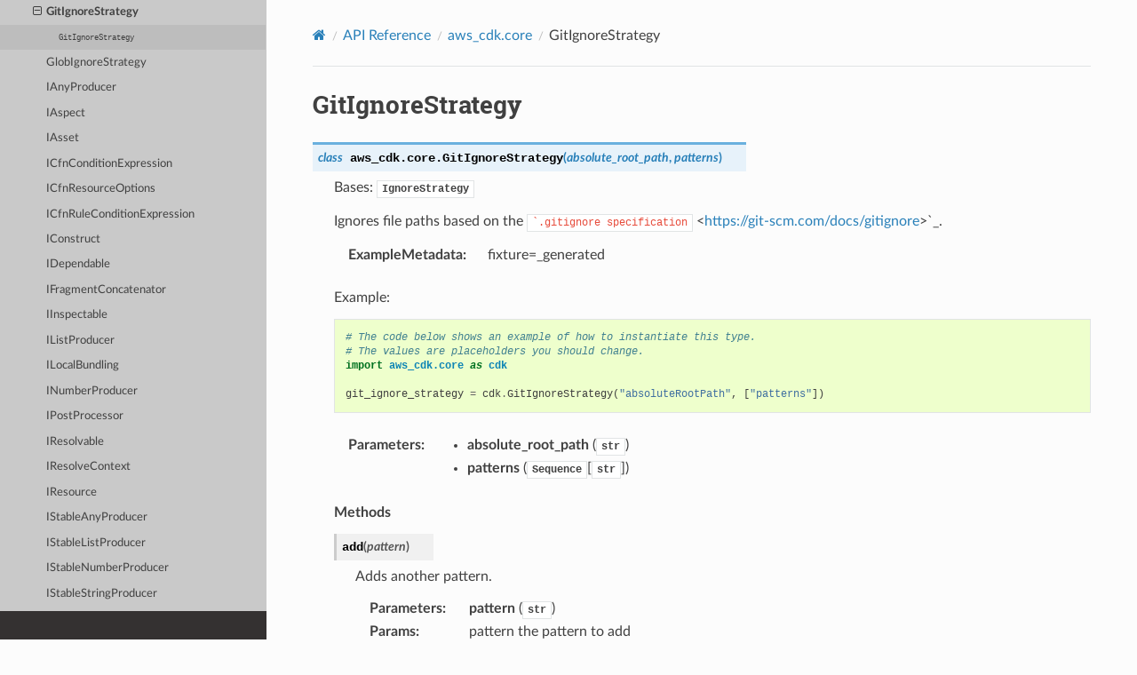

--- FILE ---
content_type: text/html
request_url: https://docs.aws.amazon.com/cdk/api/v1/python/aws_cdk.core/GitIgnoreStrategy.html
body_size: 8256
content:


<!DOCTYPE html>
<html class="writer-html5" lang="en" data-content_root="../">
<head>
  <meta charset="utf-8" /><meta name="viewport" content="width=device-width, initial-scale=1" />

  <meta name="viewport" content="width=device-width, initial-scale=1.0" />
  <title>GitIgnoreStrategy &mdash; AWS Cloud Development Kit 1.204.0 documentation</title>
      <link rel="stylesheet" type="text/css" href="../_static/pygments.css?v=fa44fd50" />
      <link rel="stylesheet" type="text/css" href="../_static/css/theme.css?v=9edc463e" />
      <link rel="stylesheet" type="text/css" href="../_static/css/custom.css?v=72669a8e" />

  
      <script src="../_static/jquery.js?v=5d32c60e"></script>
      <script src="../_static/_sphinx_javascript_frameworks_compat.js?v=2cd50e6c"></script>
      <script src="../_static/documentation_options.js?v=f9d39554"></script>
      <script src="../_static/doctools.js?v=9bcbadda"></script>
      <script src="../_static/sphinx_highlight.js?v=dc90522c"></script>
    <script src="../_static/js/theme.js"></script>
    <link rel="index" title="Index" href="../genindex.html" />
    <link rel="search" title="Search" href="../search.html" />
    <link rel="next" title="GlobIgnoreStrategy" href="GlobIgnoreStrategy.html" />
    <link rel="prev" title="GetContextValueResult" href="GetContextValueResult.html" />
<meta name="guide-name" content="API Reference">
<meta name="service-name" content="AWS Cloud Development Kit (AWS CDK)">
<script type="text/javascript" src="/assets/js/awsdocs-boot.js"></script>
 

<meta name="robots" content="noindex"></head>

<body class="wy-body-for-nav"> 
  <div class="wy-grid-for-nav">
    <nav data-toggle="wy-nav-shift" class="wy-nav-side">
      <div class="wy-side-scroll">
        <div class="wy-side-nav-search" >

          
          
          <a href="../index.html" aria-label="Go to Homepage" class="icon icon-home">
            AWS Cloud Development Kit
          </a>
<div role="search">
  <form id="rtd-search-form" class="wy-form" action="../search.html" method="get">
    <input type="text" name="q" placeholder="Search docs" aria-label="Search docs" />
    <input type="hidden" name="check_keywords" value="yes" />
    <input type="hidden" name="area" value="default" />
  </form>
</div>
        </div><div class="wy-menu wy-menu-vertical" data-spy="affix" role="navigation" aria-label="Navigation menu">
              <p class="caption" role="heading"><span class="caption-text">Contents:</span></p>
<ul class="current">
<li class="toctree-l1 current"><a class="reference internal" href="../modules.html">API Reference</a><ul class="current">
<li class="toctree-l2"><a class="reference internal" href="../aws_cdk.alexa_ask.html">aws_cdk.alexa_ask</a></li>
<li class="toctree-l2"><a class="reference internal" href="../aws_cdk.app_delivery.html">aws_cdk.app_delivery</a></li>
<li class="toctree-l2"><a class="reference internal" href="../aws_cdk.assertions.html">aws_cdk.assertions</a></li>
<li class="toctree-l2"><a class="reference internal" href="../aws_cdk.assets.html">aws_cdk.assets</a></li>
<li class="toctree-l2"><a class="reference internal" href="../aws_cdk.aws_accessanalyzer.html">aws_cdk.aws_accessanalyzer</a></li>
<li class="toctree-l2"><a class="reference internal" href="../aws_cdk.aws_acmpca.html">aws_cdk.aws_acmpca</a></li>
<li class="toctree-l2"><a class="reference internal" href="../aws_cdk.aws_amazonmq.html">aws_cdk.aws_amazonmq</a></li>
<li class="toctree-l2"><a class="reference internal" href="../aws_cdk.aws_amplify.html">aws_cdk.aws_amplify</a></li>
<li class="toctree-l2"><a class="reference internal" href="../aws_cdk.aws_amplifyuibuilder.html">aws_cdk.aws_amplifyuibuilder</a></li>
<li class="toctree-l2"><a class="reference internal" href="../aws_cdk.aws_apigateway.html">aws_cdk.aws_apigateway</a></li>
<li class="toctree-l2"><a class="reference internal" href="../aws_cdk.aws_apigatewayv2.html">aws_cdk.aws_apigatewayv2</a></li>
<li class="toctree-l2"><a class="reference internal" href="../aws_cdk.aws_apigatewayv2_authorizers.html">aws_cdk.aws_apigatewayv2_authorizers</a></li>
<li class="toctree-l2"><a class="reference internal" href="../aws_cdk.aws_apigatewayv2_integrations.html">aws_cdk.aws_apigatewayv2_integrations</a></li>
<li class="toctree-l2"><a class="reference internal" href="../aws_cdk.aws_appconfig.html">aws_cdk.aws_appconfig</a></li>
<li class="toctree-l2"><a class="reference internal" href="../aws_cdk.aws_appflow.html">aws_cdk.aws_appflow</a></li>
<li class="toctree-l2"><a class="reference internal" href="../aws_cdk.aws_appintegrations.html">aws_cdk.aws_appintegrations</a></li>
<li class="toctree-l2"><a class="reference internal" href="../aws_cdk.aws_applicationautoscaling.html">aws_cdk.aws_applicationautoscaling</a></li>
<li class="toctree-l2"><a class="reference internal" href="../aws_cdk.aws_applicationinsights.html">aws_cdk.aws_applicationinsights</a></li>
<li class="toctree-l2"><a class="reference internal" href="../aws_cdk.aws_appmesh.html">aws_cdk.aws_appmesh</a></li>
<li class="toctree-l2"><a class="reference internal" href="../aws_cdk.aws_apprunner.html">aws_cdk.aws_apprunner</a></li>
<li class="toctree-l2"><a class="reference internal" href="../aws_cdk.aws_appstream.html">aws_cdk.aws_appstream</a></li>
<li class="toctree-l2"><a class="reference internal" href="../aws_cdk.aws_appsync.html">aws_cdk.aws_appsync</a></li>
<li class="toctree-l2"><a class="reference internal" href="../aws_cdk.aws_aps.html">aws_cdk.aws_aps</a></li>
<li class="toctree-l2"><a class="reference internal" href="../aws_cdk.aws_athena.html">aws_cdk.aws_athena</a></li>
<li class="toctree-l2"><a class="reference internal" href="../aws_cdk.aws_auditmanager.html">aws_cdk.aws_auditmanager</a></li>
<li class="toctree-l2"><a class="reference internal" href="../aws_cdk.aws_autoscaling.html">aws_cdk.aws_autoscaling</a></li>
<li class="toctree-l2"><a class="reference internal" href="../aws_cdk.aws_autoscaling_common.html">aws_cdk.aws_autoscaling_common</a></li>
<li class="toctree-l2"><a class="reference internal" href="../aws_cdk.aws_autoscaling_hooktargets.html">aws_cdk.aws_autoscaling_hooktargets</a></li>
<li class="toctree-l2"><a class="reference internal" href="../aws_cdk.aws_autoscalingplans.html">aws_cdk.aws_autoscalingplans</a></li>
<li class="toctree-l2"><a class="reference internal" href="../aws_cdk.aws_backup.html">aws_cdk.aws_backup</a></li>
<li class="toctree-l2"><a class="reference internal" href="../aws_cdk.aws_backupgateway.html">aws_cdk.aws_backupgateway</a></li>
<li class="toctree-l2"><a class="reference internal" href="../aws_cdk.aws_batch.html">aws_cdk.aws_batch</a></li>
<li class="toctree-l2"><a class="reference internal" href="../aws_cdk.aws_billingconductor.html">aws_cdk.aws_billingconductor</a></li>
<li class="toctree-l2"><a class="reference internal" href="../aws_cdk.aws_budgets.html">aws_cdk.aws_budgets</a></li>
<li class="toctree-l2"><a class="reference internal" href="../aws_cdk.aws_cassandra.html">aws_cdk.aws_cassandra</a></li>
<li class="toctree-l2"><a class="reference internal" href="../aws_cdk.aws_ce.html">aws_cdk.aws_ce</a></li>
<li class="toctree-l2"><a class="reference internal" href="../aws_cdk.aws_certificatemanager.html">aws_cdk.aws_certificatemanager</a></li>
<li class="toctree-l2"><a class="reference internal" href="../aws_cdk.aws_chatbot.html">aws_cdk.aws_chatbot</a></li>
<li class="toctree-l2"><a class="reference internal" href="../aws_cdk.aws_cloud9.html">aws_cdk.aws_cloud9</a></li>
<li class="toctree-l2"><a class="reference internal" href="../aws_cdk.aws_cloudformation.html">aws_cdk.aws_cloudformation</a></li>
<li class="toctree-l2"><a class="reference internal" href="../aws_cdk.aws_cloudfront.html">aws_cdk.aws_cloudfront</a></li>
<li class="toctree-l2"><a class="reference internal" href="../aws_cdk.aws_cloudfront.experimental.html">aws_cdk.aws_cloudfront.experimental</a></li>
<li class="toctree-l2"><a class="reference internal" href="../aws_cdk.aws_cloudfront_origins.html">aws_cdk.aws_cloudfront_origins</a></li>
<li class="toctree-l2"><a class="reference internal" href="../aws_cdk.aws_cloudtrail.html">aws_cdk.aws_cloudtrail</a></li>
<li class="toctree-l2"><a class="reference internal" href="../aws_cdk.aws_cloudwatch.html">aws_cdk.aws_cloudwatch</a></li>
<li class="toctree-l2"><a class="reference internal" href="../aws_cdk.aws_cloudwatch_actions.html">aws_cdk.aws_cloudwatch_actions</a></li>
<li class="toctree-l2"><a class="reference internal" href="../aws_cdk.aws_codeartifact.html">aws_cdk.aws_codeartifact</a></li>
<li class="toctree-l2"><a class="reference internal" href="../aws_cdk.aws_codebuild.html">aws_cdk.aws_codebuild</a></li>
<li class="toctree-l2"><a class="reference internal" href="../aws_cdk.aws_codecommit.html">aws_cdk.aws_codecommit</a></li>
<li class="toctree-l2"><a class="reference internal" href="../aws_cdk.aws_codedeploy.html">aws_cdk.aws_codedeploy</a></li>
<li class="toctree-l2"><a class="reference internal" href="../aws_cdk.aws_codeguruprofiler.html">aws_cdk.aws_codeguruprofiler</a></li>
<li class="toctree-l2"><a class="reference internal" href="../aws_cdk.aws_codegurureviewer.html">aws_cdk.aws_codegurureviewer</a></li>
<li class="toctree-l2"><a class="reference internal" href="../aws_cdk.aws_codepipeline.html">aws_cdk.aws_codepipeline</a></li>
<li class="toctree-l2"><a class="reference internal" href="../aws_cdk.aws_codepipeline_actions.html">aws_cdk.aws_codepipeline_actions</a></li>
<li class="toctree-l2"><a class="reference internal" href="../aws_cdk.aws_codestar.html">aws_cdk.aws_codestar</a></li>
<li class="toctree-l2"><a class="reference internal" href="../aws_cdk.aws_codestarconnections.html">aws_cdk.aws_codestarconnections</a></li>
<li class="toctree-l2"><a class="reference internal" href="../aws_cdk.aws_codestarnotifications.html">aws_cdk.aws_codestarnotifications</a></li>
<li class="toctree-l2"><a class="reference internal" href="../aws_cdk.aws_cognito.html">aws_cdk.aws_cognito</a></li>
<li class="toctree-l2"><a class="reference internal" href="../aws_cdk.aws_cognito_identitypool.html">aws_cdk.aws_cognito_identitypool</a></li>
<li class="toctree-l2"><a class="reference internal" href="../aws_cdk.aws_comprehend.html">aws_cdk.aws_comprehend</a></li>
<li class="toctree-l2"><a class="reference internal" href="../aws_cdk.aws_config.html">aws_cdk.aws_config</a></li>
<li class="toctree-l2"><a class="reference internal" href="../aws_cdk.aws_connect.html">aws_cdk.aws_connect</a></li>
<li class="toctree-l2"><a class="reference internal" href="../aws_cdk.aws_connectcampaigns.html">aws_cdk.aws_connectcampaigns</a></li>
<li class="toctree-l2"><a class="reference internal" href="../aws_cdk.aws_controltower.html">aws_cdk.aws_controltower</a></li>
<li class="toctree-l2"><a class="reference internal" href="../aws_cdk.aws_cur.html">aws_cdk.aws_cur</a></li>
<li class="toctree-l2"><a class="reference internal" href="../aws_cdk.aws_customerprofiles.html">aws_cdk.aws_customerprofiles</a></li>
<li class="toctree-l2"><a class="reference internal" href="../aws_cdk.aws_databrew.html">aws_cdk.aws_databrew</a></li>
<li class="toctree-l2"><a class="reference internal" href="../aws_cdk.aws_datapipeline.html">aws_cdk.aws_datapipeline</a></li>
<li class="toctree-l2"><a class="reference internal" href="../aws_cdk.aws_datasync.html">aws_cdk.aws_datasync</a></li>
<li class="toctree-l2"><a class="reference internal" href="../aws_cdk.aws_dax.html">aws_cdk.aws_dax</a></li>
<li class="toctree-l2"><a class="reference internal" href="../aws_cdk.aws_detective.html">aws_cdk.aws_detective</a></li>
<li class="toctree-l2"><a class="reference internal" href="../aws_cdk.aws_devopsguru.html">aws_cdk.aws_devopsguru</a></li>
<li class="toctree-l2"><a class="reference internal" href="../aws_cdk.aws_directoryservice.html">aws_cdk.aws_directoryservice</a></li>
<li class="toctree-l2"><a class="reference internal" href="../aws_cdk.aws_dlm.html">aws_cdk.aws_dlm</a></li>
<li class="toctree-l2"><a class="reference internal" href="../aws_cdk.aws_dms.html">aws_cdk.aws_dms</a></li>
<li class="toctree-l2"><a class="reference internal" href="../aws_cdk.aws_docdb.html">aws_cdk.aws_docdb</a></li>
<li class="toctree-l2"><a class="reference internal" href="../aws_cdk.aws_docdbelastic.html">aws_cdk.aws_docdbelastic</a></li>
<li class="toctree-l2"><a class="reference internal" href="../aws_cdk.aws_dynamodb.html">aws_cdk.aws_dynamodb</a></li>
<li class="toctree-l2"><a class="reference internal" href="../aws_cdk.aws_dynamodb_global.html">aws_cdk.aws_dynamodb_global</a></li>
<li class="toctree-l2"><a class="reference internal" href="../aws_cdk.aws_ec2.html">aws_cdk.aws_ec2</a></li>
<li class="toctree-l2"><a class="reference internal" href="../aws_cdk.aws_ecr.html">aws_cdk.aws_ecr</a></li>
<li class="toctree-l2"><a class="reference internal" href="../aws_cdk.aws_ecr_assets.html">aws_cdk.aws_ecr_assets</a></li>
<li class="toctree-l2"><a class="reference internal" href="../aws_cdk.aws_ecs.html">aws_cdk.aws_ecs</a></li>
<li class="toctree-l2"><a class="reference internal" href="../aws_cdk.aws_ecs_patterns.html">aws_cdk.aws_ecs_patterns</a></li>
<li class="toctree-l2"><a class="reference internal" href="../aws_cdk.aws_efs.html">aws_cdk.aws_efs</a></li>
<li class="toctree-l2"><a class="reference internal" href="../aws_cdk.aws_eks.html">aws_cdk.aws_eks</a></li>
<li class="toctree-l2"><a class="reference internal" href="../aws_cdk.aws_eks_legacy.html">aws_cdk.aws_eks_legacy</a></li>
<li class="toctree-l2"><a class="reference internal" href="../aws_cdk.aws_elasticache.html">aws_cdk.aws_elasticache</a></li>
<li class="toctree-l2"><a class="reference internal" href="../aws_cdk.aws_elasticbeanstalk.html">aws_cdk.aws_elasticbeanstalk</a></li>
<li class="toctree-l2"><a class="reference internal" href="../aws_cdk.aws_elasticloadbalancing.html">aws_cdk.aws_elasticloadbalancing</a></li>
<li class="toctree-l2"><a class="reference internal" href="../aws_cdk.aws_elasticloadbalancingv2.html">aws_cdk.aws_elasticloadbalancingv2</a></li>
<li class="toctree-l2"><a class="reference internal" href="../aws_cdk.aws_elasticloadbalancingv2_actions.html">aws_cdk.aws_elasticloadbalancingv2_actions</a></li>
<li class="toctree-l2"><a class="reference internal" href="../aws_cdk.aws_elasticloadbalancingv2_targets.html">aws_cdk.aws_elasticloadbalancingv2_targets</a></li>
<li class="toctree-l2"><a class="reference internal" href="../aws_cdk.aws_elasticsearch.html">aws_cdk.aws_elasticsearch</a></li>
<li class="toctree-l2"><a class="reference internal" href="../aws_cdk.aws_emr.html">aws_cdk.aws_emr</a></li>
<li class="toctree-l2"><a class="reference internal" href="../aws_cdk.aws_emrcontainers.html">aws_cdk.aws_emrcontainers</a></li>
<li class="toctree-l2"><a class="reference internal" href="../aws_cdk.aws_emrserverless.html">aws_cdk.aws_emrserverless</a></li>
<li class="toctree-l2"><a class="reference internal" href="../aws_cdk.aws_events.html">aws_cdk.aws_events</a></li>
<li class="toctree-l2"><a class="reference internal" href="../aws_cdk.aws_events_targets.html">aws_cdk.aws_events_targets</a></li>
<li class="toctree-l2"><a class="reference internal" href="../aws_cdk.aws_eventschemas.html">aws_cdk.aws_eventschemas</a></li>
<li class="toctree-l2"><a class="reference internal" href="../aws_cdk.aws_evidently.html">aws_cdk.aws_evidently</a></li>
<li class="toctree-l2"><a class="reference internal" href="../aws_cdk.aws_finspace.html">aws_cdk.aws_finspace</a></li>
<li class="toctree-l2"><a class="reference internal" href="../aws_cdk.aws_fis.html">aws_cdk.aws_fis</a></li>
<li class="toctree-l2"><a class="reference internal" href="../aws_cdk.aws_fms.html">aws_cdk.aws_fms</a></li>
<li class="toctree-l2"><a class="reference internal" href="../aws_cdk.aws_forecast.html">aws_cdk.aws_forecast</a></li>
<li class="toctree-l2"><a class="reference internal" href="../aws_cdk.aws_frauddetector.html">aws_cdk.aws_frauddetector</a></li>
<li class="toctree-l2"><a class="reference internal" href="../aws_cdk.aws_fsx.html">aws_cdk.aws_fsx</a></li>
<li class="toctree-l2"><a class="reference internal" href="../aws_cdk.aws_gamelift.html">aws_cdk.aws_gamelift</a></li>
<li class="toctree-l2"><a class="reference internal" href="../aws_cdk.aws_globalaccelerator.html">aws_cdk.aws_globalaccelerator</a></li>
<li class="toctree-l2"><a class="reference internal" href="../aws_cdk.aws_globalaccelerator_endpoints.html">aws_cdk.aws_globalaccelerator_endpoints</a></li>
<li class="toctree-l2"><a class="reference internal" href="../aws_cdk.aws_glue.html">aws_cdk.aws_glue</a></li>
<li class="toctree-l2"><a class="reference internal" href="../aws_cdk.aws_grafana.html">aws_cdk.aws_grafana</a></li>
<li class="toctree-l2"><a class="reference internal" href="../aws_cdk.aws_greengrass.html">aws_cdk.aws_greengrass</a></li>
<li class="toctree-l2"><a class="reference internal" href="../aws_cdk.aws_greengrassv2.html">aws_cdk.aws_greengrassv2</a></li>
<li class="toctree-l2"><a class="reference internal" href="../aws_cdk.aws_groundstation.html">aws_cdk.aws_groundstation</a></li>
<li class="toctree-l2"><a class="reference internal" href="../aws_cdk.aws_guardduty.html">aws_cdk.aws_guardduty</a></li>
<li class="toctree-l2"><a class="reference internal" href="../aws_cdk.aws_healthlake.html">aws_cdk.aws_healthlake</a></li>
<li class="toctree-l2"><a class="reference internal" href="../aws_cdk.aws_iam.html">aws_cdk.aws_iam</a></li>
<li class="toctree-l2"><a class="reference internal" href="../aws_cdk.aws_identitystore.html">aws_cdk.aws_identitystore</a></li>
<li class="toctree-l2"><a class="reference internal" href="../aws_cdk.aws_imagebuilder.html">aws_cdk.aws_imagebuilder</a></li>
<li class="toctree-l2"><a class="reference internal" href="../aws_cdk.aws_inspector.html">aws_cdk.aws_inspector</a></li>
<li class="toctree-l2"><a class="reference internal" href="../aws_cdk.aws_inspectorv2.html">aws_cdk.aws_inspectorv2</a></li>
<li class="toctree-l2"><a class="reference internal" href="../aws_cdk.aws_internetmonitor.html">aws_cdk.aws_internetmonitor</a></li>
<li class="toctree-l2"><a class="reference internal" href="../aws_cdk.aws_iot.html">aws_cdk.aws_iot</a></li>
<li class="toctree-l2"><a class="reference internal" href="../aws_cdk.aws_iot1click.html">aws_cdk.aws_iot1click</a></li>
<li class="toctree-l2"><a class="reference internal" href="../aws_cdk.aws_iot_actions.html">aws_cdk.aws_iot_actions</a></li>
<li class="toctree-l2"><a class="reference internal" href="../aws_cdk.aws_iotanalytics.html">aws_cdk.aws_iotanalytics</a></li>
<li class="toctree-l2"><a class="reference internal" href="../aws_cdk.aws_iotcoredeviceadvisor.html">aws_cdk.aws_iotcoredeviceadvisor</a></li>
<li class="toctree-l2"><a class="reference internal" href="../aws_cdk.aws_iotevents.html">aws_cdk.aws_iotevents</a></li>
<li class="toctree-l2"><a class="reference internal" href="../aws_cdk.aws_iotevents_actions.html">aws_cdk.aws_iotevents_actions</a></li>
<li class="toctree-l2"><a class="reference internal" href="../aws_cdk.aws_iotfleethub.html">aws_cdk.aws_iotfleethub</a></li>
<li class="toctree-l2"><a class="reference internal" href="../aws_cdk.aws_iotfleetwise.html">aws_cdk.aws_iotfleetwise</a></li>
<li class="toctree-l2"><a class="reference internal" href="../aws_cdk.aws_iotsitewise.html">aws_cdk.aws_iotsitewise</a></li>
<li class="toctree-l2"><a class="reference internal" href="../aws_cdk.aws_iotthingsgraph.html">aws_cdk.aws_iotthingsgraph</a></li>
<li class="toctree-l2"><a class="reference internal" href="../aws_cdk.aws_iottwinmaker.html">aws_cdk.aws_iottwinmaker</a></li>
<li class="toctree-l2"><a class="reference internal" href="../aws_cdk.aws_iotwireless.html">aws_cdk.aws_iotwireless</a></li>
<li class="toctree-l2"><a class="reference internal" href="../aws_cdk.aws_ivs.html">aws_cdk.aws_ivs</a></li>
<li class="toctree-l2"><a class="reference internal" href="../aws_cdk.aws_ivschat.html">aws_cdk.aws_ivschat</a></li>
<li class="toctree-l2"><a class="reference internal" href="../aws_cdk.aws_kafkaconnect.html">aws_cdk.aws_kafkaconnect</a></li>
<li class="toctree-l2"><a class="reference internal" href="../aws_cdk.aws_kendra.html">aws_cdk.aws_kendra</a></li>
<li class="toctree-l2"><a class="reference internal" href="../aws_cdk.aws_kendraranking.html">aws_cdk.aws_kendraranking</a></li>
<li class="toctree-l2"><a class="reference internal" href="../aws_cdk.aws_kinesis.html">aws_cdk.aws_kinesis</a></li>
<li class="toctree-l2"><a class="reference internal" href="../aws_cdk.aws_kinesisanalytics.html">aws_cdk.aws_kinesisanalytics</a></li>
<li class="toctree-l2"><a class="reference internal" href="../aws_cdk.aws_kinesisanalytics_flink.html">aws_cdk.aws_kinesisanalytics_flink</a></li>
<li class="toctree-l2"><a class="reference internal" href="../aws_cdk.aws_kinesisanalyticsv2.html">aws_cdk.aws_kinesisanalyticsv2</a></li>
<li class="toctree-l2"><a class="reference internal" href="../aws_cdk.aws_kinesisfirehose.html">aws_cdk.aws_kinesisfirehose</a></li>
<li class="toctree-l2"><a class="reference internal" href="../aws_cdk.aws_kinesisfirehose_destinations.html">aws_cdk.aws_kinesisfirehose_destinations</a></li>
<li class="toctree-l2"><a class="reference internal" href="../aws_cdk.aws_kinesisvideo.html">aws_cdk.aws_kinesisvideo</a></li>
<li class="toctree-l2"><a class="reference internal" href="../aws_cdk.aws_kms.html">aws_cdk.aws_kms</a></li>
<li class="toctree-l2"><a class="reference internal" href="../aws_cdk.aws_lakeformation.html">aws_cdk.aws_lakeformation</a></li>
<li class="toctree-l2"><a class="reference internal" href="../aws_cdk.aws_lambda.html">aws_cdk.aws_lambda</a></li>
<li class="toctree-l2"><a class="reference internal" href="../aws_cdk.aws_lambda_destinations.html">aws_cdk.aws_lambda_destinations</a></li>
<li class="toctree-l2"><a class="reference internal" href="../aws_cdk.aws_lambda_event_sources.html">aws_cdk.aws_lambda_event_sources</a></li>
<li class="toctree-l2"><a class="reference internal" href="../aws_cdk.aws_lambda_go.html">aws_cdk.aws_lambda_go</a></li>
<li class="toctree-l2"><a class="reference internal" href="../aws_cdk.aws_lambda_nodejs.html">aws_cdk.aws_lambda_nodejs</a></li>
<li class="toctree-l2"><a class="reference internal" href="../aws_cdk.aws_lambda_python.html">aws_cdk.aws_lambda_python</a></li>
<li class="toctree-l2"><a class="reference internal" href="../aws_cdk.aws_lex.html">aws_cdk.aws_lex</a></li>
<li class="toctree-l2"><a class="reference internal" href="../aws_cdk.aws_licensemanager.html">aws_cdk.aws_licensemanager</a></li>
<li class="toctree-l2"><a class="reference internal" href="../aws_cdk.aws_lightsail.html">aws_cdk.aws_lightsail</a></li>
<li class="toctree-l2"><a class="reference internal" href="../aws_cdk.aws_location.html">aws_cdk.aws_location</a></li>
<li class="toctree-l2"><a class="reference internal" href="../aws_cdk.aws_logs.html">aws_cdk.aws_logs</a></li>
<li class="toctree-l2"><a class="reference internal" href="../aws_cdk.aws_logs_destinations.html">aws_cdk.aws_logs_destinations</a></li>
<li class="toctree-l2"><a class="reference internal" href="../aws_cdk.aws_lookoutequipment.html">aws_cdk.aws_lookoutequipment</a></li>
<li class="toctree-l2"><a class="reference internal" href="../aws_cdk.aws_lookoutmetrics.html">aws_cdk.aws_lookoutmetrics</a></li>
<li class="toctree-l2"><a class="reference internal" href="../aws_cdk.aws_lookoutvision.html">aws_cdk.aws_lookoutvision</a></li>
<li class="toctree-l2"><a class="reference internal" href="../aws_cdk.aws_m2.html">aws_cdk.aws_m2</a></li>
<li class="toctree-l2"><a class="reference internal" href="../aws_cdk.aws_macie.html">aws_cdk.aws_macie</a></li>
<li class="toctree-l2"><a class="reference internal" href="../aws_cdk.aws_managedblockchain.html">aws_cdk.aws_managedblockchain</a></li>
<li class="toctree-l2"><a class="reference internal" href="../aws_cdk.aws_mediaconnect.html">aws_cdk.aws_mediaconnect</a></li>
<li class="toctree-l2"><a class="reference internal" href="../aws_cdk.aws_mediaconvert.html">aws_cdk.aws_mediaconvert</a></li>
<li class="toctree-l2"><a class="reference internal" href="../aws_cdk.aws_medialive.html">aws_cdk.aws_medialive</a></li>
<li class="toctree-l2"><a class="reference internal" href="../aws_cdk.aws_mediapackage.html">aws_cdk.aws_mediapackage</a></li>
<li class="toctree-l2"><a class="reference internal" href="../aws_cdk.aws_mediastore.html">aws_cdk.aws_mediastore</a></li>
<li class="toctree-l2"><a class="reference internal" href="../aws_cdk.aws_mediatailor.html">aws_cdk.aws_mediatailor</a></li>
<li class="toctree-l2"><a class="reference internal" href="../aws_cdk.aws_memorydb.html">aws_cdk.aws_memorydb</a></li>
<li class="toctree-l2"><a class="reference internal" href="../aws_cdk.aws_msk.html">aws_cdk.aws_msk</a></li>
<li class="toctree-l2"><a class="reference internal" href="../aws_cdk.aws_mwaa.html">aws_cdk.aws_mwaa</a></li>
<li class="toctree-l2"><a class="reference internal" href="../aws_cdk.aws_neptune.html">aws_cdk.aws_neptune</a></li>
<li class="toctree-l2"><a class="reference internal" href="../aws_cdk.aws_networkfirewall.html">aws_cdk.aws_networkfirewall</a></li>
<li class="toctree-l2"><a class="reference internal" href="../aws_cdk.aws_networkmanager.html">aws_cdk.aws_networkmanager</a></li>
<li class="toctree-l2"><a class="reference internal" href="../aws_cdk.aws_nimblestudio.html">aws_cdk.aws_nimblestudio</a></li>
<li class="toctree-l2"><a class="reference internal" href="../aws_cdk.aws_oam.html">aws_cdk.aws_oam</a></li>
<li class="toctree-l2"><a class="reference internal" href="../aws_cdk.aws_omics.html">aws_cdk.aws_omics</a></li>
<li class="toctree-l2"><a class="reference internal" href="../aws_cdk.aws_opensearchserverless.html">aws_cdk.aws_opensearchserverless</a></li>
<li class="toctree-l2"><a class="reference internal" href="../aws_cdk.aws_opensearchservice.html">aws_cdk.aws_opensearchservice</a></li>
<li class="toctree-l2"><a class="reference internal" href="../aws_cdk.aws_opsworks.html">aws_cdk.aws_opsworks</a></li>
<li class="toctree-l2"><a class="reference internal" href="../aws_cdk.aws_opsworkscm.html">aws_cdk.aws_opsworkscm</a></li>
<li class="toctree-l2"><a class="reference internal" href="../aws_cdk.aws_organizations.html">aws_cdk.aws_organizations</a></li>
<li class="toctree-l2"><a class="reference internal" href="../aws_cdk.aws_osis.html">aws_cdk.aws_osis</a></li>
<li class="toctree-l2"><a class="reference internal" href="../aws_cdk.aws_panorama.html">aws_cdk.aws_panorama</a></li>
<li class="toctree-l2"><a class="reference internal" href="../aws_cdk.aws_personalize.html">aws_cdk.aws_personalize</a></li>
<li class="toctree-l2"><a class="reference internal" href="../aws_cdk.aws_pinpoint.html">aws_cdk.aws_pinpoint</a></li>
<li class="toctree-l2"><a class="reference internal" href="../aws_cdk.aws_pinpointemail.html">aws_cdk.aws_pinpointemail</a></li>
<li class="toctree-l2"><a class="reference internal" href="../aws_cdk.aws_pipes.html">aws_cdk.aws_pipes</a></li>
<li class="toctree-l2"><a class="reference internal" href="../aws_cdk.aws_proton.html">aws_cdk.aws_proton</a></li>
<li class="toctree-l2"><a class="reference internal" href="../aws_cdk.aws_qldb.html">aws_cdk.aws_qldb</a></li>
<li class="toctree-l2"><a class="reference internal" href="../aws_cdk.aws_quicksight.html">aws_cdk.aws_quicksight</a></li>
<li class="toctree-l2"><a class="reference internal" href="../aws_cdk.aws_ram.html">aws_cdk.aws_ram</a></li>
<li class="toctree-l2"><a class="reference internal" href="../aws_cdk.aws_rds.html">aws_cdk.aws_rds</a></li>
<li class="toctree-l2"><a class="reference internal" href="../aws_cdk.aws_redshift.html">aws_cdk.aws_redshift</a></li>
<li class="toctree-l2"><a class="reference internal" href="../aws_cdk.aws_redshiftserverless.html">aws_cdk.aws_redshiftserverless</a></li>
<li class="toctree-l2"><a class="reference internal" href="../aws_cdk.aws_refactorspaces.html">aws_cdk.aws_refactorspaces</a></li>
<li class="toctree-l2"><a class="reference internal" href="../aws_cdk.aws_rekognition.html">aws_cdk.aws_rekognition</a></li>
<li class="toctree-l2"><a class="reference internal" href="../aws_cdk.aws_resiliencehub.html">aws_cdk.aws_resiliencehub</a></li>
<li class="toctree-l2"><a class="reference internal" href="../aws_cdk.aws_resourceexplorer2.html">aws_cdk.aws_resourceexplorer2</a></li>
<li class="toctree-l2"><a class="reference internal" href="../aws_cdk.aws_resourcegroups.html">aws_cdk.aws_resourcegroups</a></li>
<li class="toctree-l2"><a class="reference internal" href="../aws_cdk.aws_robomaker.html">aws_cdk.aws_robomaker</a></li>
<li class="toctree-l2"><a class="reference internal" href="../aws_cdk.aws_rolesanywhere.html">aws_cdk.aws_rolesanywhere</a></li>
<li class="toctree-l2"><a class="reference internal" href="../aws_cdk.aws_route53.html">aws_cdk.aws_route53</a></li>
<li class="toctree-l2"><a class="reference internal" href="../aws_cdk.aws_route53_patterns.html">aws_cdk.aws_route53_patterns</a></li>
<li class="toctree-l2"><a class="reference internal" href="../aws_cdk.aws_route53_targets.html">aws_cdk.aws_route53_targets</a></li>
<li class="toctree-l2"><a class="reference internal" href="../aws_cdk.aws_route53recoverycontrol.html">aws_cdk.aws_route53recoverycontrol</a></li>
<li class="toctree-l2"><a class="reference internal" href="../aws_cdk.aws_route53recoveryreadiness.html">aws_cdk.aws_route53recoveryreadiness</a></li>
<li class="toctree-l2"><a class="reference internal" href="../aws_cdk.aws_route53resolver.html">aws_cdk.aws_route53resolver</a></li>
<li class="toctree-l2"><a class="reference internal" href="../aws_cdk.aws_rum.html">aws_cdk.aws_rum</a></li>
<li class="toctree-l2"><a class="reference internal" href="../aws_cdk.aws_s3.html">aws_cdk.aws_s3</a></li>
<li class="toctree-l2"><a class="reference internal" href="../aws_cdk.aws_s3_assets.html">aws_cdk.aws_s3_assets</a></li>
<li class="toctree-l2"><a class="reference internal" href="../aws_cdk.aws_s3_deployment.html">aws_cdk.aws_s3_deployment</a></li>
<li class="toctree-l2"><a class="reference internal" href="../aws_cdk.aws_s3_notifications.html">aws_cdk.aws_s3_notifications</a></li>
<li class="toctree-l2"><a class="reference internal" href="../aws_cdk.aws_s3objectlambda.html">aws_cdk.aws_s3objectlambda</a></li>
<li class="toctree-l2"><a class="reference internal" href="../aws_cdk.aws_s3outposts.html">aws_cdk.aws_s3outposts</a></li>
<li class="toctree-l2"><a class="reference internal" href="../aws_cdk.aws_sagemaker.html">aws_cdk.aws_sagemaker</a></li>
<li class="toctree-l2"><a class="reference internal" href="../aws_cdk.aws_sam.html">aws_cdk.aws_sam</a></li>
<li class="toctree-l2"><a class="reference internal" href="../aws_cdk.aws_scheduler.html">aws_cdk.aws_scheduler</a></li>
<li class="toctree-l2"><a class="reference internal" href="../aws_cdk.aws_sdb.html">aws_cdk.aws_sdb</a></li>
<li class="toctree-l2"><a class="reference internal" href="../aws_cdk.aws_secretsmanager.html">aws_cdk.aws_secretsmanager</a></li>
<li class="toctree-l2"><a class="reference internal" href="../aws_cdk.aws_securityhub.html">aws_cdk.aws_securityhub</a></li>
<li class="toctree-l2"><a class="reference internal" href="../aws_cdk.aws_servicecatalog.html">aws_cdk.aws_servicecatalog</a></li>
<li class="toctree-l2"><a class="reference internal" href="../aws_cdk.aws_servicecatalogappregistry.html">aws_cdk.aws_servicecatalogappregistry</a></li>
<li class="toctree-l2"><a class="reference internal" href="../aws_cdk.aws_servicediscovery.html">aws_cdk.aws_servicediscovery</a></li>
<li class="toctree-l2"><a class="reference internal" href="../aws_cdk.aws_ses.html">aws_cdk.aws_ses</a></li>
<li class="toctree-l2"><a class="reference internal" href="../aws_cdk.aws_ses_actions.html">aws_cdk.aws_ses_actions</a></li>
<li class="toctree-l2"><a class="reference internal" href="../aws_cdk.aws_shield.html">aws_cdk.aws_shield</a></li>
<li class="toctree-l2"><a class="reference internal" href="../aws_cdk.aws_signer.html">aws_cdk.aws_signer</a></li>
<li class="toctree-l2"><a class="reference internal" href="../aws_cdk.aws_simspaceweaver.html">aws_cdk.aws_simspaceweaver</a></li>
<li class="toctree-l2"><a class="reference internal" href="../aws_cdk.aws_sns.html">aws_cdk.aws_sns</a></li>
<li class="toctree-l2"><a class="reference internal" href="../aws_cdk.aws_sns_subscriptions.html">aws_cdk.aws_sns_subscriptions</a></li>
<li class="toctree-l2"><a class="reference internal" href="../aws_cdk.aws_sqs.html">aws_cdk.aws_sqs</a></li>
<li class="toctree-l2"><a class="reference internal" href="../aws_cdk.aws_ssm.html">aws_cdk.aws_ssm</a></li>
<li class="toctree-l2"><a class="reference internal" href="../aws_cdk.aws_ssmcontacts.html">aws_cdk.aws_ssmcontacts</a></li>
<li class="toctree-l2"><a class="reference internal" href="../aws_cdk.aws_ssmincidents.html">aws_cdk.aws_ssmincidents</a></li>
<li class="toctree-l2"><a class="reference internal" href="../aws_cdk.aws_sso.html">aws_cdk.aws_sso</a></li>
<li class="toctree-l2"><a class="reference internal" href="../aws_cdk.aws_stepfunctions.html">aws_cdk.aws_stepfunctions</a></li>
<li class="toctree-l2"><a class="reference internal" href="../aws_cdk.aws_stepfunctions_tasks.html">aws_cdk.aws_stepfunctions_tasks</a></li>
<li class="toctree-l2"><a class="reference internal" href="../aws_cdk.aws_supportapp.html">aws_cdk.aws_supportapp</a></li>
<li class="toctree-l2"><a class="reference internal" href="../aws_cdk.aws_synthetics.html">aws_cdk.aws_synthetics</a></li>
<li class="toctree-l2"><a class="reference internal" href="../aws_cdk.aws_systemsmanagersap.html">aws_cdk.aws_systemsmanagersap</a></li>
<li class="toctree-l2"><a class="reference internal" href="../aws_cdk.aws_timestream.html">aws_cdk.aws_timestream</a></li>
<li class="toctree-l2"><a class="reference internal" href="../aws_cdk.aws_transfer.html">aws_cdk.aws_transfer</a></li>
<li class="toctree-l2"><a class="reference internal" href="../aws_cdk.aws_voiceid.html">aws_cdk.aws_voiceid</a></li>
<li class="toctree-l2"><a class="reference internal" href="../aws_cdk.aws_vpclattice.html">aws_cdk.aws_vpclattice</a></li>
<li class="toctree-l2"><a class="reference internal" href="../aws_cdk.aws_waf.html">aws_cdk.aws_waf</a></li>
<li class="toctree-l2"><a class="reference internal" href="../aws_cdk.aws_wafregional.html">aws_cdk.aws_wafregional</a></li>
<li class="toctree-l2"><a class="reference internal" href="../aws_cdk.aws_wafv2.html">aws_cdk.aws_wafv2</a></li>
<li class="toctree-l2"><a class="reference internal" href="../aws_cdk.aws_wisdom.html">aws_cdk.aws_wisdom</a></li>
<li class="toctree-l2"><a class="reference internal" href="../aws_cdk.aws_workspaces.html">aws_cdk.aws_workspaces</a></li>
<li class="toctree-l2"><a class="reference internal" href="../aws_cdk.aws_xray.html">aws_cdk.aws_xray</a></li>
<li class="toctree-l2"><a class="reference internal" href="../aws_cdk.cdk_assets_schema.html">aws_cdk.cdk_assets_schema</a></li>
<li class="toctree-l2"><a class="reference internal" href="../aws_cdk.cloud_assembly_schema.html">aws_cdk.cloud_assembly_schema</a></li>
<li class="toctree-l2"><a class="reference internal" href="../aws_cdk.cloudformation_include.html">aws_cdk.cloudformation_include</a></li>
<li class="toctree-l2 current"><a class="reference internal" href="../aws_cdk.core.html">aws_cdk.core</a><ul class="current">
<li class="toctree-l3"><a class="reference internal" href="README.html">Package Overview</a></li>
<li class="toctree-l3"><a class="reference internal" href="Annotations.html">Annotations</a></li>
<li class="toctree-l3"><a class="reference internal" href="App.html">App</a></li>
<li class="toctree-l3"><a class="reference internal" href="AppProps.html">AppProps</a></li>
<li class="toctree-l3"><a class="reference internal" href="Arn.html">Arn</a></li>
<li class="toctree-l3"><a class="reference internal" href="ArnComponents.html">ArnComponents</a></li>
<li class="toctree-l3"><a class="reference internal" href="ArnFormat.html">ArnFormat</a></li>
<li class="toctree-l3"><a class="reference internal" href="Aspects.html">Aspects</a></li>
<li class="toctree-l3"><a class="reference internal" href="AssetHashType.html">AssetHashType</a></li>
<li class="toctree-l3"><a class="reference internal" href="AssetOptions.html">AssetOptions</a></li>
<li class="toctree-l3"><a class="reference internal" href="AssetStaging.html">AssetStaging</a></li>
<li class="toctree-l3"><a class="reference internal" href="AssetStagingProps.html">AssetStagingProps</a></li>
<li class="toctree-l3"><a class="reference internal" href="Aws.html">Aws</a></li>
<li class="toctree-l3"><a class="reference internal" href="BootstraplessSynthesizer.html">BootstraplessSynthesizer</a></li>
<li class="toctree-l3"><a class="reference internal" href="BootstraplessSynthesizerProps.html">BootstraplessSynthesizerProps</a></li>
<li class="toctree-l3"><a class="reference internal" href="BundlingDockerImage.html">BundlingDockerImage</a></li>
<li class="toctree-l3"><a class="reference internal" href="BundlingOptions.html">BundlingOptions</a></li>
<li class="toctree-l3"><a class="reference internal" href="BundlingOutput.html">BundlingOutput</a></li>
<li class="toctree-l3"><a class="reference internal" href="CfnAutoScalingReplacingUpdate.html">CfnAutoScalingReplacingUpdate</a></li>
<li class="toctree-l3"><a class="reference internal" href="CfnAutoScalingRollingUpdate.html">CfnAutoScalingRollingUpdate</a></li>
<li class="toctree-l3"><a class="reference internal" href="CfnAutoScalingScheduledAction.html">CfnAutoScalingScheduledAction</a></li>
<li class="toctree-l3"><a class="reference internal" href="CfnCapabilities.html">CfnCapabilities</a></li>
<li class="toctree-l3"><a class="reference internal" href="CfnCodeDeployBlueGreenAdditionalOptions.html">CfnCodeDeployBlueGreenAdditionalOptions</a></li>
<li class="toctree-l3"><a class="reference internal" href="CfnCodeDeployBlueGreenApplication.html">CfnCodeDeployBlueGreenApplication</a></li>
<li class="toctree-l3"><a class="reference internal" href="CfnCodeDeployBlueGreenApplicationTarget.html">CfnCodeDeployBlueGreenApplicationTarget</a></li>
<li class="toctree-l3"><a class="reference internal" href="CfnCodeDeployBlueGreenEcsAttributes.html">CfnCodeDeployBlueGreenEcsAttributes</a></li>
<li class="toctree-l3"><a class="reference internal" href="CfnCodeDeployBlueGreenHook.html">CfnCodeDeployBlueGreenHook</a></li>
<li class="toctree-l3"><a class="reference internal" href="CfnCodeDeployBlueGreenHookProps.html">CfnCodeDeployBlueGreenHookProps</a></li>
<li class="toctree-l3"><a class="reference internal" href="CfnCodeDeployBlueGreenLifecycleEventHooks.html">CfnCodeDeployBlueGreenLifecycleEventHooks</a></li>
<li class="toctree-l3"><a class="reference internal" href="CfnCodeDeployLambdaAliasUpdate.html">CfnCodeDeployLambdaAliasUpdate</a></li>
<li class="toctree-l3"><a class="reference internal" href="CfnCondition.html">CfnCondition</a></li>
<li class="toctree-l3"><a class="reference internal" href="CfnConditionProps.html">CfnConditionProps</a></li>
<li class="toctree-l3"><a class="reference internal" href="CfnCreationPolicy.html">CfnCreationPolicy</a></li>
<li class="toctree-l3"><a class="reference internal" href="CfnCustomResource.html">CfnCustomResource</a></li>
<li class="toctree-l3"><a class="reference internal" href="CfnCustomResourceProps.html">CfnCustomResourceProps</a></li>
<li class="toctree-l3"><a class="reference internal" href="CfnDeletionPolicy.html">CfnDeletionPolicy</a></li>
<li class="toctree-l3"><a class="reference internal" href="CfnDynamicReference.html">CfnDynamicReference</a></li>
<li class="toctree-l3"><a class="reference internal" href="CfnDynamicReferenceProps.html">CfnDynamicReferenceProps</a></li>
<li class="toctree-l3"><a class="reference internal" href="CfnDynamicReferenceService.html">CfnDynamicReferenceService</a></li>
<li class="toctree-l3"><a class="reference internal" href="CfnElement.html">CfnElement</a></li>
<li class="toctree-l3"><a class="reference internal" href="CfnHook.html">CfnHook</a></li>
<li class="toctree-l3"><a class="reference internal" href="CfnHookDefaultVersion.html">CfnHookDefaultVersion</a></li>
<li class="toctree-l3"><a class="reference internal" href="CfnHookDefaultVersionProps.html">CfnHookDefaultVersionProps</a></li>
<li class="toctree-l3"><a class="reference internal" href="CfnHookProps.html">CfnHookProps</a></li>
<li class="toctree-l3"><a class="reference internal" href="CfnHookTypeConfig.html">CfnHookTypeConfig</a></li>
<li class="toctree-l3"><a class="reference internal" href="CfnHookTypeConfigProps.html">CfnHookTypeConfigProps</a></li>
<li class="toctree-l3"><a class="reference internal" href="CfnHookVersion.html">CfnHookVersion</a></li>
<li class="toctree-l3"><a class="reference internal" href="CfnHookVersionProps.html">CfnHookVersionProps</a></li>
<li class="toctree-l3"><a class="reference internal" href="CfnInclude.html">CfnInclude</a></li>
<li class="toctree-l3"><a class="reference internal" href="CfnIncludeProps.html">CfnIncludeProps</a></li>
<li class="toctree-l3"><a class="reference internal" href="CfnJson.html">CfnJson</a></li>
<li class="toctree-l3"><a class="reference internal" href="CfnJsonProps.html">CfnJsonProps</a></li>
<li class="toctree-l3"><a class="reference internal" href="CfnMacro.html">CfnMacro</a></li>
<li class="toctree-l3"><a class="reference internal" href="CfnMacroProps.html">CfnMacroProps</a></li>
<li class="toctree-l3"><a class="reference internal" href="CfnMapping.html">CfnMapping</a></li>
<li class="toctree-l3"><a class="reference internal" href="CfnMappingProps.html">CfnMappingProps</a></li>
<li class="toctree-l3"><a class="reference internal" href="CfnModuleDefaultVersion.html">CfnModuleDefaultVersion</a></li>
<li class="toctree-l3"><a class="reference internal" href="CfnModuleDefaultVersionProps.html">CfnModuleDefaultVersionProps</a></li>
<li class="toctree-l3"><a class="reference internal" href="CfnModuleVersion.html">CfnModuleVersion</a></li>
<li class="toctree-l3"><a class="reference internal" href="CfnModuleVersionProps.html">CfnModuleVersionProps</a></li>
<li class="toctree-l3"><a class="reference internal" href="CfnOutput.html">CfnOutput</a></li>
<li class="toctree-l3"><a class="reference internal" href="CfnOutputProps.html">CfnOutputProps</a></li>
<li class="toctree-l3"><a class="reference internal" href="CfnParameter.html">CfnParameter</a></li>
<li class="toctree-l3"><a class="reference internal" href="CfnParameterProps.html">CfnParameterProps</a></li>
<li class="toctree-l3"><a class="reference internal" href="CfnPublicTypeVersion.html">CfnPublicTypeVersion</a></li>
<li class="toctree-l3"><a class="reference internal" href="CfnPublicTypeVersionProps.html">CfnPublicTypeVersionProps</a></li>
<li class="toctree-l3"><a class="reference internal" href="CfnPublisher.html">CfnPublisher</a></li>
<li class="toctree-l3"><a class="reference internal" href="CfnPublisherProps.html">CfnPublisherProps</a></li>
<li class="toctree-l3"><a class="reference internal" href="CfnRefElement.html">CfnRefElement</a></li>
<li class="toctree-l3"><a class="reference internal" href="CfnResource.html">CfnResource</a></li>
<li class="toctree-l3"><a class="reference internal" href="CfnResourceAutoScalingCreationPolicy.html">CfnResourceAutoScalingCreationPolicy</a></li>
<li class="toctree-l3"><a class="reference internal" href="CfnResourceDefaultVersion.html">CfnResourceDefaultVersion</a></li>
<li class="toctree-l3"><a class="reference internal" href="CfnResourceDefaultVersionProps.html">CfnResourceDefaultVersionProps</a></li>
<li class="toctree-l3"><a class="reference internal" href="CfnResourceProps.html">CfnResourceProps</a></li>
<li class="toctree-l3"><a class="reference internal" href="CfnResourceSignal.html">CfnResourceSignal</a></li>
<li class="toctree-l3"><a class="reference internal" href="CfnResourceVersion.html">CfnResourceVersion</a></li>
<li class="toctree-l3"><a class="reference internal" href="CfnResourceVersionProps.html">CfnResourceVersionProps</a></li>
<li class="toctree-l3"><a class="reference internal" href="CfnRule.html">CfnRule</a></li>
<li class="toctree-l3"><a class="reference internal" href="CfnRuleAssertion.html">CfnRuleAssertion</a></li>
<li class="toctree-l3"><a class="reference internal" href="CfnRuleProps.html">CfnRuleProps</a></li>
<li class="toctree-l3"><a class="reference internal" href="CfnStack.html">CfnStack</a></li>
<li class="toctree-l3"><a class="reference internal" href="CfnStackProps.html">CfnStackProps</a></li>
<li class="toctree-l3"><a class="reference internal" href="CfnStackSet.html">CfnStackSet</a></li>
<li class="toctree-l3"><a class="reference internal" href="CfnStackSetProps.html">CfnStackSetProps</a></li>
<li class="toctree-l3"><a class="reference internal" href="CfnTag.html">CfnTag</a></li>
<li class="toctree-l3"><a class="reference internal" href="CfnTrafficRoute.html">CfnTrafficRoute</a></li>
<li class="toctree-l3"><a class="reference internal" href="CfnTrafficRouting.html">CfnTrafficRouting</a></li>
<li class="toctree-l3"><a class="reference internal" href="CfnTrafficRoutingConfig.html">CfnTrafficRoutingConfig</a></li>
<li class="toctree-l3"><a class="reference internal" href="CfnTrafficRoutingTimeBasedCanary.html">CfnTrafficRoutingTimeBasedCanary</a></li>
<li class="toctree-l3"><a class="reference internal" href="CfnTrafficRoutingTimeBasedLinear.html">CfnTrafficRoutingTimeBasedLinear</a></li>
<li class="toctree-l3"><a class="reference internal" href="CfnTrafficRoutingType.html">CfnTrafficRoutingType</a></li>
<li class="toctree-l3"><a class="reference internal" href="CfnTypeActivation.html">CfnTypeActivation</a></li>
<li class="toctree-l3"><a class="reference internal" href="CfnTypeActivationProps.html">CfnTypeActivationProps</a></li>
<li class="toctree-l3"><a class="reference internal" href="CfnUpdatePolicy.html">CfnUpdatePolicy</a></li>
<li class="toctree-l3"><a class="reference internal" href="CfnWaitCondition.html">CfnWaitCondition</a></li>
<li class="toctree-l3"><a class="reference internal" href="CfnWaitConditionHandle.html">CfnWaitConditionHandle</a></li>
<li class="toctree-l3"><a class="reference internal" href="CfnWaitConditionProps.html">CfnWaitConditionProps</a></li>
<li class="toctree-l3"><a class="reference internal" href="CliCredentialsStackSynthesizer.html">CliCredentialsStackSynthesizer</a></li>
<li class="toctree-l3"><a class="reference internal" href="CliCredentialsStackSynthesizerProps.html">CliCredentialsStackSynthesizerProps</a></li>
<li class="toctree-l3"><a class="reference internal" href="ConcreteDependable.html">ConcreteDependable</a></li>
<li class="toctree-l3"><a class="reference internal" href="Construct.html">Construct</a></li>
<li class="toctree-l3"><a class="reference internal" href="ConstructNode.html">ConstructNode</a></li>
<li class="toctree-l3"><a class="reference internal" href="ConstructOrder.html">ConstructOrder</a></li>
<li class="toctree-l3"><a class="reference internal" href="ContextProvider.html">ContextProvider</a></li>
<li class="toctree-l3"><a class="reference internal" href="CopyOptions.html">CopyOptions</a></li>
<li class="toctree-l3"><a class="reference internal" href="CustomResource.html">CustomResource</a></li>
<li class="toctree-l3"><a class="reference internal" href="CustomResourceProps.html">CustomResourceProps</a></li>
<li class="toctree-l3"><a class="reference internal" href="CustomResourceProvider.html">CustomResourceProvider</a></li>
<li class="toctree-l3"><a class="reference internal" href="CustomResourceProviderProps.html">CustomResourceProviderProps</a></li>
<li class="toctree-l3"><a class="reference internal" href="CustomResourceProviderRuntime.html">CustomResourceProviderRuntime</a></li>
<li class="toctree-l3"><a class="reference internal" href="DefaultStackSynthesizer.html">DefaultStackSynthesizer</a></li>
<li class="toctree-l3"><a class="reference internal" href="DefaultStackSynthesizerProps.html">DefaultStackSynthesizerProps</a></li>
<li class="toctree-l3"><a class="reference internal" href="DefaultTokenResolver.html">DefaultTokenResolver</a></li>
<li class="toctree-l3"><a class="reference internal" href="DependableTrait.html">DependableTrait</a></li>
<li class="toctree-l3"><a class="reference internal" href="Dependency.html">Dependency</a></li>
<li class="toctree-l3"><a class="reference internal" href="DockerBuildOptions.html">DockerBuildOptions</a></li>
<li class="toctree-l3"><a class="reference internal" href="DockerIgnoreStrategy.html">DockerIgnoreStrategy</a></li>
<li class="toctree-l3"><a class="reference internal" href="DockerImage.html">DockerImage</a></li>
<li class="toctree-l3"><a class="reference internal" href="DockerImageAssetLocation.html">DockerImageAssetLocation</a></li>
<li class="toctree-l3"><a class="reference internal" href="DockerImageAssetSource.html">DockerImageAssetSource</a></li>
<li class="toctree-l3"><a class="reference internal" href="DockerRunOptions.html">DockerRunOptions</a></li>
<li class="toctree-l3"><a class="reference internal" href="DockerVolume.html">DockerVolume</a></li>
<li class="toctree-l3"><a class="reference internal" href="DockerVolumeConsistency.html">DockerVolumeConsistency</a></li>
<li class="toctree-l3"><a class="reference internal" href="Duration.html">Duration</a></li>
<li class="toctree-l3"><a class="reference internal" href="EncodingOptions.html">EncodingOptions</a></li>
<li class="toctree-l3"><a class="reference internal" href="Environment.html">Environment</a></li>
<li class="toctree-l3"><a class="reference internal" href="Expiration.html">Expiration</a></li>
<li class="toctree-l3"><a class="reference internal" href="ExportValueOptions.html">ExportValueOptions</a></li>
<li class="toctree-l3"><a class="reference internal" href="FeatureFlags.html">FeatureFlags</a></li>
<li class="toctree-l3"><a class="reference internal" href="FileAssetLocation.html">FileAssetLocation</a></li>
<li class="toctree-l3"><a class="reference internal" href="FileAssetPackaging.html">FileAssetPackaging</a></li>
<li class="toctree-l3"><a class="reference internal" href="FileAssetSource.html">FileAssetSource</a></li>
<li class="toctree-l3"><a class="reference internal" href="FileCopyOptions.html">FileCopyOptions</a></li>
<li class="toctree-l3"><a class="reference internal" href="FileFingerprintOptions.html">FileFingerprintOptions</a></li>
<li class="toctree-l3"><a class="reference internal" href="FileSystem.html">FileSystem</a></li>
<li class="toctree-l3"><a class="reference internal" href="FingerprintOptions.html">FingerprintOptions</a></li>
<li class="toctree-l3"><a class="reference internal" href="Fn.html">Fn</a></li>
<li class="toctree-l3"><a class="reference internal" href="GetContextKeyOptions.html">GetContextKeyOptions</a></li>
<li class="toctree-l3"><a class="reference internal" href="GetContextKeyResult.html">GetContextKeyResult</a></li>
<li class="toctree-l3"><a class="reference internal" href="GetContextValueOptions.html">GetContextValueOptions</a></li>
<li class="toctree-l3"><a class="reference internal" href="GetContextValueResult.html">GetContextValueResult</a></li>
<li class="toctree-l3 current"><a class="current reference internal" href="#">GitIgnoreStrategy</a><ul>
<li class="toctree-l4"><a class="reference internal" href="#aws_cdk.core.GitIgnoreStrategy"><code class="docutils literal notranslate"><span class="pre">GitIgnoreStrategy</span></code></a></li>
</ul>
</li>
<li class="toctree-l3"><a class="reference internal" href="GlobIgnoreStrategy.html">GlobIgnoreStrategy</a></li>
<li class="toctree-l3"><a class="reference internal" href="IAnyProducer.html">IAnyProducer</a></li>
<li class="toctree-l3"><a class="reference internal" href="IAspect.html">IAspect</a></li>
<li class="toctree-l3"><a class="reference internal" href="IAsset.html">IAsset</a></li>
<li class="toctree-l3"><a class="reference internal" href="ICfnConditionExpression.html">ICfnConditionExpression</a></li>
<li class="toctree-l3"><a class="reference internal" href="ICfnResourceOptions.html">ICfnResourceOptions</a></li>
<li class="toctree-l3"><a class="reference internal" href="ICfnRuleConditionExpression.html">ICfnRuleConditionExpression</a></li>
<li class="toctree-l3"><a class="reference internal" href="IConstruct.html">IConstruct</a></li>
<li class="toctree-l3"><a class="reference internal" href="IDependable.html">IDependable</a></li>
<li class="toctree-l3"><a class="reference internal" href="IFragmentConcatenator.html">IFragmentConcatenator</a></li>
<li class="toctree-l3"><a class="reference internal" href="IInspectable.html">IInspectable</a></li>
<li class="toctree-l3"><a class="reference internal" href="IListProducer.html">IListProducer</a></li>
<li class="toctree-l3"><a class="reference internal" href="ILocalBundling.html">ILocalBundling</a></li>
<li class="toctree-l3"><a class="reference internal" href="INumberProducer.html">INumberProducer</a></li>
<li class="toctree-l3"><a class="reference internal" href="IPostProcessor.html">IPostProcessor</a></li>
<li class="toctree-l3"><a class="reference internal" href="IResolvable.html">IResolvable</a></li>
<li class="toctree-l3"><a class="reference internal" href="IResolveContext.html">IResolveContext</a></li>
<li class="toctree-l3"><a class="reference internal" href="IResource.html">IResource</a></li>
<li class="toctree-l3"><a class="reference internal" href="IStableAnyProducer.html">IStableAnyProducer</a></li>
<li class="toctree-l3"><a class="reference internal" href="IStableListProducer.html">IStableListProducer</a></li>
<li class="toctree-l3"><a class="reference internal" href="IStableNumberProducer.html">IStableNumberProducer</a></li>
<li class="toctree-l3"><a class="reference internal" href="IStableStringProducer.html">IStableStringProducer</a></li>
<li class="toctree-l3"><a class="reference internal" href="IStackSynthesizer.html">IStackSynthesizer</a></li>
<li class="toctree-l3"><a class="reference internal" href="IStringProducer.html">IStringProducer</a></li>
<li class="toctree-l3"><a class="reference internal" href="ISynthesisSession.html">ISynthesisSession</a></li>
<li class="toctree-l3"><a class="reference internal" href="ITaggable.html">ITaggable</a></li>
<li class="toctree-l3"><a class="reference internal" href="ITemplateOptions.html">ITemplateOptions</a></li>
<li class="toctree-l3"><a class="reference internal" href="ITokenMapper.html">ITokenMapper</a></li>
<li class="toctree-l3"><a class="reference internal" href="ITokenResolver.html">ITokenResolver</a></li>
<li class="toctree-l3"><a class="reference internal" href="IgnoreMode.html">IgnoreMode</a></li>
<li class="toctree-l3"><a class="reference internal" href="IgnoreStrategy.html">IgnoreStrategy</a></li>
<li class="toctree-l3"><a class="reference internal" href="Intrinsic.html">Intrinsic</a></li>
<li class="toctree-l3"><a class="reference internal" href="IntrinsicProps.html">IntrinsicProps</a></li>
<li class="toctree-l3"><a class="reference internal" href="Lazy.html">Lazy</a></li>
<li class="toctree-l3"><a class="reference internal" href="LazyAnyValueOptions.html">LazyAnyValueOptions</a></li>
<li class="toctree-l3"><a class="reference internal" href="LazyListValueOptions.html">LazyListValueOptions</a></li>
<li class="toctree-l3"><a class="reference internal" href="LazyStringValueOptions.html">LazyStringValueOptions</a></li>
<li class="toctree-l3"><a class="reference internal" href="LegacyStackSynthesizer.html">LegacyStackSynthesizer</a></li>
<li class="toctree-l3"><a class="reference internal" href="Names.html">Names</a></li>
<li class="toctree-l3"><a class="reference internal" href="NestedStack.html">NestedStack</a></li>
<li class="toctree-l3"><a class="reference internal" href="NestedStackProps.html">NestedStackProps</a></li>
<li class="toctree-l3"><a class="reference internal" href="NestedStackSynthesizer.html">NestedStackSynthesizer</a></li>
<li class="toctree-l3"><a class="reference internal" href="PhysicalName.html">PhysicalName</a></li>
<li class="toctree-l3"><a class="reference internal" href="Reference.html">Reference</a></li>
<li class="toctree-l3"><a class="reference internal" href="RemovalPolicy.html">RemovalPolicy</a></li>
<li class="toctree-l3"><a class="reference internal" href="RemovalPolicyOptions.html">RemovalPolicyOptions</a></li>
<li class="toctree-l3"><a class="reference internal" href="RemoveTag.html">RemoveTag</a></li>
<li class="toctree-l3"><a class="reference internal" href="ResolveChangeContextOptions.html">ResolveChangeContextOptions</a></li>
<li class="toctree-l3"><a class="reference internal" href="ResolveOptions.html">ResolveOptions</a></li>
<li class="toctree-l3"><a class="reference internal" href="Resource.html">Resource</a></li>
<li class="toctree-l3"><a class="reference internal" href="ResourceEnvironment.html">ResourceEnvironment</a></li>
<li class="toctree-l3"><a class="reference internal" href="ResourceProps.html">ResourceProps</a></li>
<li class="toctree-l3"><a class="reference internal" href="ReverseOptions.html">ReverseOptions</a></li>
<li class="toctree-l3"><a class="reference internal" href="ScopedAws.html">ScopedAws</a></li>
<li class="toctree-l3"><a class="reference internal" href="SecretValue.html">SecretValue</a></li>
<li class="toctree-l3"><a class="reference internal" href="SecretsManagerSecretOptions.html">SecretsManagerSecretOptions</a></li>
<li class="toctree-l3"><a class="reference internal" href="Size.html">Size</a></li>
<li class="toctree-l3"><a class="reference internal" href="SizeConversionOptions.html">SizeConversionOptions</a></li>
<li class="toctree-l3"><a class="reference internal" href="SizeRoundingBehavior.html">SizeRoundingBehavior</a></li>
<li class="toctree-l3"><a class="reference internal" href="Stack.html">Stack</a></li>
<li class="toctree-l3"><a class="reference internal" href="StackProps.html">StackProps</a></li>
<li class="toctree-l3"><a class="reference internal" href="StackSynthesizer.html">StackSynthesizer</a></li>
<li class="toctree-l3"><a class="reference internal" href="Stage.html">Stage</a></li>
<li class="toctree-l3"><a class="reference internal" href="StageProps.html">StageProps</a></li>
<li class="toctree-l3"><a class="reference internal" href="StageSynthesisOptions.html">StageSynthesisOptions</a></li>
<li class="toctree-l3"><a class="reference internal" href="StringConcat.html">StringConcat</a></li>
<li class="toctree-l3"><a class="reference internal" href="SymlinkFollowMode.html">SymlinkFollowMode</a></li>
<li class="toctree-l3"><a class="reference internal" href="SynthesisOptions.html">SynthesisOptions</a></li>
<li class="toctree-l3"><a class="reference internal" href="SynthesizeStackArtifactOptions.html">SynthesizeStackArtifactOptions</a></li>
<li class="toctree-l3"><a class="reference internal" href="Tag.html">Tag</a></li>
<li class="toctree-l3"><a class="reference internal" href="TagManager.html">TagManager</a></li>
<li class="toctree-l3"><a class="reference internal" href="TagManagerOptions.html">TagManagerOptions</a></li>
<li class="toctree-l3"><a class="reference internal" href="TagProps.html">TagProps</a></li>
<li class="toctree-l3"><a class="reference internal" href="TagType.html">TagType</a></li>
<li class="toctree-l3"><a class="reference internal" href="Tags.html">Tags</a></li>
<li class="toctree-l3"><a class="reference internal" href="TimeConversionOptions.html">TimeConversionOptions</a></li>
<li class="toctree-l3"><a class="reference internal" href="Token.html">Token</a></li>
<li class="toctree-l3"><a class="reference internal" href="TokenComparison.html">TokenComparison</a></li>
<li class="toctree-l3"><a class="reference internal" href="Tokenization.html">Tokenization</a></li>
<li class="toctree-l3"><a class="reference internal" href="TokenizedStringFragments.html">TokenizedStringFragments</a></li>
<li class="toctree-l3"><a class="reference internal" href="TreeInspector.html">TreeInspector</a></li>
<li class="toctree-l3"><a class="reference internal" href="ValidationError.html">ValidationError</a></li>
<li class="toctree-l3"><a class="reference internal" href="ValidationResult.html">ValidationResult</a></li>
<li class="toctree-l3"><a class="reference internal" href="ValidationResults.html">ValidationResults</a></li>
</ul>
</li>
<li class="toctree-l2"><a class="reference internal" href="../aws_cdk.custom_resources.html">aws_cdk.custom_resources</a></li>
<li class="toctree-l2"><a class="reference internal" href="../aws_cdk.cx_api.html">aws_cdk.cx_api</a></li>
<li class="toctree-l2"><a class="reference internal" href="../aws_cdk.integ_tests.html">aws_cdk.integ_tests</a></li>
<li class="toctree-l2"><a class="reference internal" href="../aws_cdk.lambda_layer_awscli.html">aws_cdk.lambda_layer_awscli</a></li>
<li class="toctree-l2"><a class="reference internal" href="../aws_cdk.lambda_layer_kubectl.html">aws_cdk.lambda_layer_kubectl</a></li>
<li class="toctree-l2"><a class="reference internal" href="../aws_cdk.lambda_layer_node_proxy_agent.html">aws_cdk.lambda_layer_node_proxy_agent</a></li>
<li class="toctree-l2"><a class="reference internal" href="../aws_cdk.pipelines.html">aws_cdk.pipelines</a></li>
<li class="toctree-l2"><a class="reference internal" href="../aws_cdk.region_info.html">aws_cdk.region_info</a></li>
<li class="toctree-l2"><a class="reference internal" href="../aws_cdk.triggers.html">aws_cdk.triggers</a></li>
<li class="toctree-l2"><a class="reference internal" href="../aws_cdk.yaml_cfn.html">aws_cdk.yaml_cfn</a></li>
<li class="toctree-l2"><a class="reference internal" href="../constructs.html">constructs</a></li>
</ul>
</li>
</ul>

        </div>
      </div>
    </nav>

    <section data-toggle="wy-nav-shift" class="wy-nav-content-wrap"><nav class="wy-nav-top" aria-label="Mobile navigation menu" >
          <i data-toggle="wy-nav-top" class="fa fa-bars"></i>
          <a href="../index.html">AWS Cloud Development Kit</a>
      </nav>

      <div class="wy-nav-content">
        <div class="rst-content">
          <div role="navigation" aria-label="Page navigation">
  <ul class="wy-breadcrumbs">
      <li><a href="../index.html" class="icon icon-home" aria-label="Home"></a></li>
          <li class="breadcrumb-item"><a href="../modules.html">API Reference</a></li>
          <li class="breadcrumb-item"><a href="../aws_cdk.core.html">aws_cdk.core</a></li>
      <li class="breadcrumb-item active">GitIgnoreStrategy</li>
      <li class="wy-breadcrumbs-aside">
      </li>
  </ul>
  <hr/>
</div>
          <div role="main" class="document" itemscope="itemscope" itemtype="http://schema.org/Article">
           <div itemprop="articleBody">
             
  <section id="gitignorestrategy">
<h1>GitIgnoreStrategy<a class="headerlink" href="#gitignorestrategy" title="Link to this heading"></a></h1>
<dl class="py class">
<dt class="sig sig-object py" id="aws_cdk.core.GitIgnoreStrategy">
<em class="property"><span class="pre">class</span><span class="w"> </span></em><span class="sig-prename descclassname"><span class="pre">aws_cdk.core.</span></span><span class="sig-name descname"><span class="pre">GitIgnoreStrategy</span></span><span class="sig-paren">(</span><em class="sig-param"><span class="n"><span class="pre">absolute_root_path</span></span></em>, <em class="sig-param"><span class="n"><span class="pre">patterns</span></span></em><span class="sig-paren">)</span><a class="headerlink" href="#aws_cdk.core.GitIgnoreStrategy" title="Link to this definition"></a></dt>
<dd><p>Bases: <a class="reference internal" href="IgnoreStrategy.html#aws_cdk.core.IgnoreStrategy" title="aws_cdk.core.IgnoreStrategy"><code class="xref py py-class docutils literal notranslate"><span class="pre">IgnoreStrategy</span></code></a></p>
<p>Ignores file paths based on the <code class="docutils literal notranslate"><span class="pre">`.gitignore</span> <span class="pre">specification</span></code> &lt;<a class="reference external" href="https://git-scm.com/docs/gitignore">https://git-scm.com/docs/gitignore</a>&gt;`_.</p>
<dl class="field-list simple">
<dt class="field-odd">ExampleMetadata<span class="colon">:</span></dt>
<dd class="field-odd"><p>fixture=_generated</p>
</dd>
</dl>
<p>Example:</p>
<div class="highlight-default notranslate"><div class="highlight"><pre><span></span><span class="c1"># The code below shows an example of how to instantiate this type.</span>
<span class="c1"># The values are placeholders you should change.</span>
<span class="kn">import</span> <span class="nn">aws_cdk.core</span> <span class="k">as</span> <span class="nn">cdk</span>

<span class="n">git_ignore_strategy</span> <span class="o">=</span> <span class="n">cdk</span><span class="o">.</span><span class="n">GitIgnoreStrategy</span><span class="p">(</span><span class="s2">&quot;absoluteRootPath&quot;</span><span class="p">,</span> <span class="p">[</span><span class="s2">&quot;patterns&quot;</span><span class="p">])</span>
</pre></div>
</div>
<dl class="field-list simple">
<dt class="field-odd">Parameters<span class="colon">:</span></dt>
<dd class="field-odd"><ul class="simple">
<li><p><strong>absolute_root_path</strong> (<code class="xref py py-class docutils literal notranslate"><span class="pre">str</span></code>)</p></li>
<li><p><strong>patterns</strong> (<code class="xref py py-class docutils literal notranslate"><span class="pre">Sequence</span></code>[<code class="xref py py-class docutils literal notranslate"><span class="pre">str</span></code>])</p></li>
</ul>
</dd>
</dl>
<p class="rubric">Methods</p>
<dl class="py method">
<dt class="sig sig-object py" id="aws_cdk.core.GitIgnoreStrategy.add">
<span class="sig-name descname"><span class="pre">add</span></span><span class="sig-paren">(</span><em class="sig-param"><span class="n"><span class="pre">pattern</span></span></em><span class="sig-paren">)</span><a class="headerlink" href="#aws_cdk.core.GitIgnoreStrategy.add" title="Link to this definition"></a></dt>
<dd><p>Adds another pattern.</p>
<dl class="field-list simple">
<dt class="field-odd">Parameters<span class="colon">:</span></dt>
<dd class="field-odd"><p><strong>pattern</strong> (<code class="xref py py-class docutils literal notranslate"><span class="pre">str</span></code>)</p>
</dd>
<dt class="field-even">Params<span class="colon">:</span></dt>
<dd class="field-even"><p>pattern the pattern to add</p>
</dd>
<dt class="field-odd">Return type<span class="colon">:</span></dt>
<dd class="field-odd"><p><code class="xref py py-obj docutils literal notranslate"><span class="pre">None</span></code></p>
</dd>
</dl>
</dd></dl>

<dl class="py method">
<dt class="sig sig-object py" id="aws_cdk.core.GitIgnoreStrategy.ignores">
<span class="sig-name descname"><span class="pre">ignores</span></span><span class="sig-paren">(</span><em class="sig-param"><span class="n"><span class="pre">absolute_file_path</span></span></em><span class="sig-paren">)</span><a class="headerlink" href="#aws_cdk.core.GitIgnoreStrategy.ignores" title="Link to this definition"></a></dt>
<dd><p>Determines whether a given file path should be ignored or not.</p>
<dl class="field-list simple">
<dt class="field-odd">Parameters<span class="colon">:</span></dt>
<dd class="field-odd"><p><strong>absolute_file_path</strong> (<code class="xref py py-class docutils literal notranslate"><span class="pre">str</span></code>) – absolute file path to be assessed against the pattern.</p>
</dd>
<dt class="field-even">Return type<span class="colon">:</span></dt>
<dd class="field-even"><p><code class="xref py py-class docutils literal notranslate"><span class="pre">bool</span></code></p>
</dd>
<dt class="field-odd">Returns<span class="colon">:</span></dt>
<dd class="field-odd"><p><code class="docutils literal notranslate"><span class="pre">true</span></code> if the file should be ignored</p>
</dd>
</dl>
</dd></dl>

<p class="rubric">Static Methods</p>
<dl class="py method">
<dt class="sig sig-object py" id="aws_cdk.core.GitIgnoreStrategy.docker">
<em class="property"><span class="pre">classmethod</span><span class="w"> </span></em><span class="sig-name descname"><span class="pre">docker</span></span><span class="sig-paren">(</span><em class="sig-param"><span class="n"><span class="pre">absolute_root_path</span></span></em>, <em class="sig-param"><span class="n"><span class="pre">patterns</span></span></em><span class="sig-paren">)</span><a class="headerlink" href="#aws_cdk.core.GitIgnoreStrategy.docker" title="Link to this definition"></a></dt>
<dd><p>Ignores file paths based on the <code class="docutils literal notranslate"><span class="pre">`.dockerignore</span> <span class="pre">specification</span></code> &lt;<a class="reference external" href="https://docs.docker.com/engine/reference/builder/#dockerignore-file">https://docs.docker.com/engine/reference/builder/#dockerignore-file</a>&gt;`_.</p>
<dl class="field-list simple">
<dt class="field-odd">Parameters<span class="colon">:</span></dt>
<dd class="field-odd"><ul class="simple">
<li><p><strong>absolute_root_path</strong> (<code class="xref py py-class docutils literal notranslate"><span class="pre">str</span></code>) – the absolute path to the root directory of the paths to be considered.</p></li>
<li><p><strong>patterns</strong> (<code class="xref py py-class docutils literal notranslate"><span class="pre">Sequence</span></code>[<code class="xref py py-class docutils literal notranslate"><span class="pre">str</span></code>])</p></li>
</ul>
</dd>
<dt class="field-even">Return type<span class="colon">:</span></dt>
<dd class="field-even"><p><a class="reference internal" href="DockerIgnoreStrategy.html#aws_cdk.core.DockerIgnoreStrategy" title="aws_cdk.core.DockerIgnoreStrategy"><code class="xref py py-class docutils literal notranslate"><span class="pre">DockerIgnoreStrategy</span></code></a></p>
</dd>
<dt class="field-odd">Returns<span class="colon">:</span></dt>
<dd class="field-odd"><p><code class="docutils literal notranslate"><span class="pre">DockerIgnorePattern</span></code> associated with the given patterns.</p>
</dd>
</dl>
</dd></dl>

<dl class="py method">
<dt class="sig sig-object py" id="aws_cdk.core.GitIgnoreStrategy.from_copy_options">
<em class="property"><span class="pre">classmethod</span><span class="w"> </span></em><span class="sig-name descname"><span class="pre">from_copy_options</span></span><span class="sig-paren">(</span><em class="sig-param"><span class="n"><span class="pre">options</span></span></em>, <em class="sig-param"><span class="n"><span class="pre">absolute_root_path</span></span></em><span class="sig-paren">)</span><a class="headerlink" href="#aws_cdk.core.GitIgnoreStrategy.from_copy_options" title="Link to this definition"></a></dt>
<dd><p>Creates an IgnoreStrategy based on the <code class="docutils literal notranslate"><span class="pre">ignoreMode</span></code> and <code class="docutils literal notranslate"><span class="pre">exclude</span></code> in a <code class="docutils literal notranslate"><span class="pre">CopyOptions</span></code>.</p>
<dl class="field-list simple">
<dt class="field-odd">Parameters<span class="colon">:</span></dt>
<dd class="field-odd"><ul class="simple">
<li><p><strong>options</strong> (<code class="xref py py-data docutils literal notranslate"><span class="pre">Union</span></code>[<a class="reference internal" href="CopyOptions.html#aws_cdk.core.CopyOptions" title="aws_cdk.core.CopyOptions"><code class="xref py py-class docutils literal notranslate"><span class="pre">CopyOptions</span></code></a>, <code class="xref py py-class docutils literal notranslate"><span class="pre">Dict</span></code>[<code class="xref py py-class docutils literal notranslate"><span class="pre">str</span></code>, <code class="xref py py-data docutils literal notranslate"><span class="pre">Any</span></code>]]) – the <code class="docutils literal notranslate"><span class="pre">CopyOptions</span></code> to create the <code class="docutils literal notranslate"><span class="pre">IgnoreStrategy</span></code> from.</p></li>
<li><p><strong>absolute_root_path</strong> (<code class="xref py py-class docutils literal notranslate"><span class="pre">str</span></code>) – the absolute path to the root directory of the paths to be considered.</p></li>
</ul>
</dd>
<dt class="field-even">Return type<span class="colon">:</span></dt>
<dd class="field-even"><p><a class="reference internal" href="IgnoreStrategy.html#aws_cdk.core.IgnoreStrategy" title="aws_cdk.core.IgnoreStrategy"><code class="xref py py-class docutils literal notranslate"><span class="pre">IgnoreStrategy</span></code></a></p>
</dd>
<dt class="field-odd">Returns<span class="colon">:</span></dt>
<dd class="field-odd"><p><code class="docutils literal notranslate"><span class="pre">IgnoreStrategy</span></code> based on the <code class="docutils literal notranslate"><span class="pre">CopyOptions</span></code></p>
</dd>
</dl>
</dd></dl>

<dl class="py method">
<dt class="sig sig-object py" id="aws_cdk.core.GitIgnoreStrategy.git">
<em class="property"><span class="pre">classmethod</span><span class="w"> </span></em><span class="sig-name descname"><span class="pre">git</span></span><span class="sig-paren">(</span><em class="sig-param"><span class="n"><span class="pre">absolute_root_path</span></span></em>, <em class="sig-param"><span class="n"><span class="pre">patterns</span></span></em><span class="sig-paren">)</span><a class="headerlink" href="#aws_cdk.core.GitIgnoreStrategy.git" title="Link to this definition"></a></dt>
<dd><p>Ignores file paths based on the <code class="docutils literal notranslate"><span class="pre">`.gitignore</span> <span class="pre">specification</span></code> &lt;<a class="reference external" href="https://git-scm.com/docs/gitignore">https://git-scm.com/docs/gitignore</a>&gt;`_.</p>
<dl class="field-list simple">
<dt class="field-odd">Parameters<span class="colon">:</span></dt>
<dd class="field-odd"><ul class="simple">
<li><p><strong>absolute_root_path</strong> (<code class="xref py py-class docutils literal notranslate"><span class="pre">str</span></code>) – the absolute path to the root directory of the paths to be considered.</p></li>
<li><p><strong>patterns</strong> (<code class="xref py py-class docutils literal notranslate"><span class="pre">Sequence</span></code>[<code class="xref py py-class docutils literal notranslate"><span class="pre">str</span></code>])</p></li>
</ul>
</dd>
<dt class="field-even">Return type<span class="colon">:</span></dt>
<dd class="field-even"><p><a class="reference internal" href="#aws_cdk.core.GitIgnoreStrategy" title="aws_cdk.core.GitIgnoreStrategy"><code class="xref py py-class docutils literal notranslate"><span class="pre">GitIgnoreStrategy</span></code></a></p>
</dd>
<dt class="field-odd">Returns<span class="colon">:</span></dt>
<dd class="field-odd"><p><code class="docutils literal notranslate"><span class="pre">GitIgnorePattern</span></code> associated with the given patterns.</p>
</dd>
</dl>
</dd></dl>

<dl class="py method">
<dt class="sig sig-object py" id="aws_cdk.core.GitIgnoreStrategy.glob">
<em class="property"><span class="pre">classmethod</span><span class="w"> </span></em><span class="sig-name descname"><span class="pre">glob</span></span><span class="sig-paren">(</span><em class="sig-param"><span class="n"><span class="pre">absolute_root_path</span></span></em>, <em class="sig-param"><span class="n"><span class="pre">patterns</span></span></em><span class="sig-paren">)</span><a class="headerlink" href="#aws_cdk.core.GitIgnoreStrategy.glob" title="Link to this definition"></a></dt>
<dd><p>Ignores file paths based on simple glob patterns.</p>
<dl class="field-list simple">
<dt class="field-odd">Parameters<span class="colon">:</span></dt>
<dd class="field-odd"><ul class="simple">
<li><p><strong>absolute_root_path</strong> (<code class="xref py py-class docutils literal notranslate"><span class="pre">str</span></code>) – the absolute path to the root directory of the paths to be considered.</p></li>
<li><p><strong>patterns</strong> (<code class="xref py py-class docutils literal notranslate"><span class="pre">Sequence</span></code>[<code class="xref py py-class docutils literal notranslate"><span class="pre">str</span></code>])</p></li>
</ul>
</dd>
<dt class="field-even">Return type<span class="colon">:</span></dt>
<dd class="field-even"><p><a class="reference internal" href="GlobIgnoreStrategy.html#aws_cdk.core.GlobIgnoreStrategy" title="aws_cdk.core.GlobIgnoreStrategy"><code class="xref py py-class docutils literal notranslate"><span class="pre">GlobIgnoreStrategy</span></code></a></p>
</dd>
<dt class="field-odd">Returns<span class="colon">:</span></dt>
<dd class="field-odd"><p><code class="docutils literal notranslate"><span class="pre">GlobIgnorePattern</span></code> associated with the given patterns.</p>
</dd>
</dl>
</dd></dl>

</dd></dl>

</section>


           </div>
          </div>
          <footer><div class="rst-footer-buttons" role="navigation" aria-label="Footer">
        <a href="GetContextValueResult.html" class="btn btn-neutral float-left" title="GetContextValueResult" accesskey="p" rel="prev"><span class="fa fa-arrow-circle-left" aria-hidden="true"></span> Previous</a>
        <a href="GlobIgnoreStrategy.html" class="btn btn-neutral float-right" title="GlobIgnoreStrategy" accesskey="n" rel="next">Next <span class="fa fa-arrow-circle-right" aria-hidden="true"></span></a>
    </div>

  <hr/>

  <div role="contentinfo">
    <p>&#169; Copyright 2024, Amazon Web Services.</p>
  </div>

  Built with <a href="https://www.sphinx-doc.org/">Sphinx</a> using a
    <a href="https://github.com/readthedocs/sphinx_rtd_theme">theme</a>
    provided by <a href="https://readthedocs.org">Read the Docs</a>.
   

</footer>
        </div>
      </div>
    </section>
  </div>
  <script>
      jQuery(function () {
          SphinxRtdTheme.Navigation.enable(false);
      });
  </script>
<div id="awsdocs-legal-zone"></div>


</body>
</html>